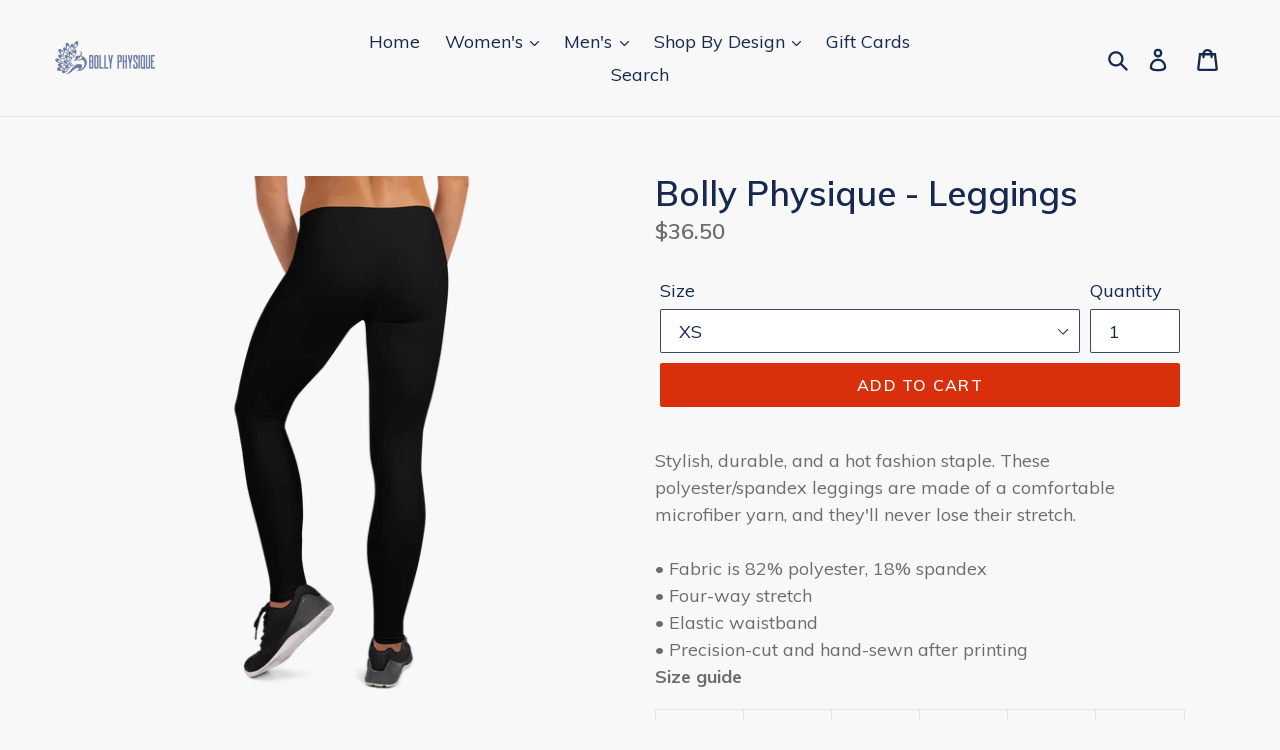

--- FILE ---
content_type: text/css
request_url: https://www.bollyphysique.com/cdn/shop/t/1/assets/bold-dm.css?v=159896516405898558821606498761
body_size: -673
content:
.money-details:first-of-type{
text-decoration: line-through;
}